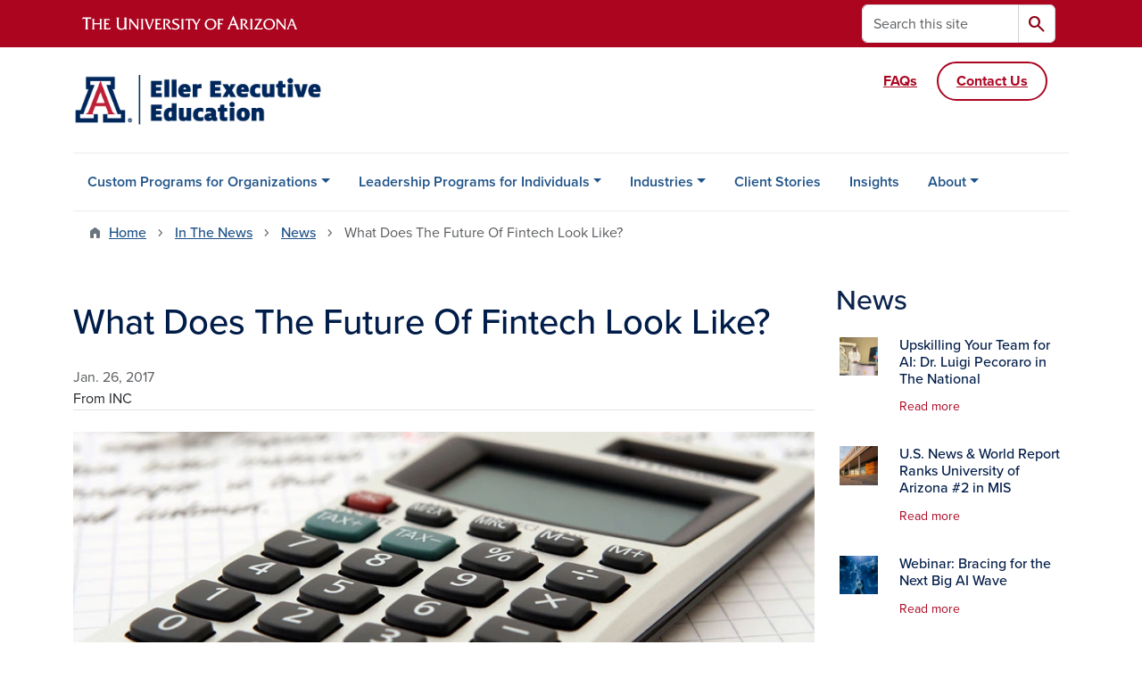

--- FILE ---
content_type: text/html; charset=UTF-8
request_url: https://executive.eller.arizona.edu/news/2017/01/what-does-future-fintech-look
body_size: 12192
content:
<!DOCTYPE html>
<html lang="en" dir="ltr" prefix="og: https://ogp.me/ns#" class="sticky-footer">
  <head>
    <meta charset="utf-8" />
<link rel="shortlink" href="https://executive.eller.arizona.edu/" />
<meta property="og:site_name" content="Eller Executive Education" />
<meta property="og:type" content="article" />
<meta property="og:url" content="https://executive.eller.arizona.edu/news/2017/01/what-does-future-fintech-look" />
<meta property="og:title" content="What Does The Future Of Fintech Look Like?" />
<meta property="og:image" content="https://executive.eller.arizona.edu/sites/default/files/calc.jpg" />
<meta property="article:published_time" content="2017-01-26T05:00:00-0700" />
<meta name="twitter:card" content="summary" />
<meta name="Generator" content="Arizona Quickstart (https://quickstart.arizona.edu)" />
<meta name="MobileOptimized" content="width" />
<meta name="HandheldFriendly" content="true" />
<meta name="viewport" content="width=device-width, initial-scale=1, shrink-to-fit=no" />
<script type="application/ld+json">{
    "@context": "https://schema.org",
    "@graph": [
        {
            "@type": "CollegeOrUniversity",
            "parentOrganization": {
                "@type": "EducationalOrganization",
                "@id": "https://www.arizona.edu/",
                "name": "University of Arizona",
                "url": "https://www.arizona.edu/",
                "sameAs": [
                    "https://www.facebook.com/uarizona",
                    "https://x.com/uarizona",
                    "https://www.instagram.com/uarizona",
                    "https://linkedin.com/edu/university-of-arizona-17783",
                    "https://www.youtube.com/universityofarizona",
                    "https://en.wikipedia.org/wiki/University_of_Arizona"
                ],
                "address": {
                    "@type": "PostalAddress",
                    "streetAddress": "1401 E University Blvd",
                    "addressLocality": "Tucson",
                    "addressRegion": "AZ",
                    "postalCode": "85721",
                    "addressCountry": "US"
                }
            },
            "name": "University of Arizona Eller Executive Education",
            "url": "https://executive.eller.arizona.edu/"
        }
    ]
}</script>
<meta http-equiv="x-ua-compatible" content="ie=edge" />
<link rel="icon" href="/profiles/custom/az_quickstart/themes/custom/az_barrio/favicon.ico" type="image/vnd.microsoft.icon" />

    <title>What Does The Future Of Fintech Look Like? | Eller Executive Education</title>
    <link rel="stylesheet" media="all" href="/sites/default/files/css/css_nOMoloym_UjGPzo2IALJlkKDn3vkgC8ENT085qGj6Cg.css?delta=0&amp;language=en&amp;theme=az_barrio&amp;include=[base64]" />
<link rel="stylesheet" media="all" href="/sites/default/files/css/css_5DXD0Dk1OrCfOoOy8SmxRpDzANwA0wxnsPf0f7QNAYU.css?delta=1&amp;language=en&amp;theme=az_barrio&amp;include=[base64]" />
<link rel="stylesheet" media="all" href="https://use.typekit.net/emv3zbo.css" />
<link rel="stylesheet" media="all" href="https://fonts.googleapis.com/css2?family=Material+Symbols+Rounded:opsz,wght,FILL,GRAD@24,400,1,0#.css" />
<link rel="stylesheet" media="all" href="https://cdn.digital.arizona.edu/lib/az-icons/1.0.4/az-icons-styles.min.css" />
<link rel="stylesheet" media="all" href="https://cdn.digital.arizona.edu/lib/arizona-bootstrap/5.0.3/css/arizona-bootstrap.min.css" />
<link rel="stylesheet" media="all" href="/sites/default/files/css/css_1hfgGEBVdjZXS_xj_O1XyW-ij04qQqDP3Q9MX_WgM3I.css?delta=6&amp;language=en&amp;theme=az_barrio&amp;include=[base64]" />
<link rel="stylesheet" media="print" href="/sites/default/files/css/css_NLK125IhK7cPue4O53AwchCojmOR85tnIU3AoIMXFBU.css?delta=7&amp;language=en&amp;theme=az_barrio&amp;include=[base64]" />

    <script type="application/json" data-drupal-selector="drupal-settings-json">{"path":{"baseUrl":"\/","pathPrefix":"","currentPath":"node\/221","currentPathIsAdmin":false,"isFront":false,"currentLanguage":"en"},"pluralDelimiter":"\u0003","suppressDeprecationErrors":true,"gtag":{"tagId":"G-D4DG9SSHJQ","consentMode":false,"otherIds":[],"events":[],"additionalConfigInfo":[]},"ajaxPageState":{"libraries":"[base64]","theme":"az_barrio","theme_token":null},"ajaxTrustedUrl":{"\/search\/node":true},"gtm":{"tagId":null,"settings":{"data_layer":"dataLayer","include_classes":false,"allowlist_classes":"","blocklist_classes":"","include_environment":false,"environment_id":"","environment_token":""},"tagIds":["GTM-ML2BZB"]},"data":{"extlink":{"extTarget":true,"extTargetAppendNewWindowDisplay":true,"extTargetAppendNewWindowLabel":"(opens in a new window)","extTargetNoOverride":true,"extNofollow":false,"extTitleNoOverride":false,"extNoreferrer":false,"extFollowNoOverride":false,"extClass":"0","extLabel":"(link is external)","extImgClass":false,"extSubdomains":false,"extExclude":"^(?!(https?:\\\/\\\/)(arizona.box.com|docs.google.com|dropbox.com|www.dropbox.com|emailarizona-my.sharepoint.com|events.trellis.arizona.edu)).*","extInclude":"\/sites\/.+\/files\/.+\\.pdf","extCssExclude":"","extCssInclude":"","extCssExplicit":"","extAlert":false,"extAlertText":"This link will take you to an external web site. We are not responsible for their content.","extHideIcons":false,"mailtoClass":"0","telClass":"","mailtoLabel":"(link sends email)","telLabel":"(link is a phone number)","extUseFontAwesome":false,"extIconPlacement":"append","extPreventOrphan":false,"extFaLinkClasses":"fa fa-external-link","extFaMailtoClasses":"fa fa-envelope-o","extAdditionalLinkClasses":"","extAdditionalMailtoClasses":"","extAdditionalTelClasses":"","extFaTelClasses":"fa fa-phone","allowedDomains":[],"extExcludeNoreferrer":""}},"field_group":{"html_element":{"mode":"az_minimal_media_list","context":"view","settings":{"classes":"ps-3 w-25","show_empty_fields":false,"id":"","element":"div","show_label":false,"label_element":"h3","label_element_classes":"","attributes":"","effect":"none","speed":"fast","label_as_html":false}},"link":{"mode":"az_minimal_media_list","context":"view","settings":{"classes":"card-body p-0 stretched-link link-primary text-decoration-none","show_empty_fields":false,"id":"","label_as_html":false,"target":"custom_uri","custom_uri":"[node:az-canonical-url]","target_attribute":"default"}}},"user":{"uid":0,"permissionsHash":"f27bf62a1b6ad338ba809c09b83917b585df481a6678f430338bee42d853ff30"}}</script>
<script src="/sites/default/files/js/js_lmgpt1Be1IUtmHx0JFlq1WRbIMec8xsS7KVFM33dFTs.js?scope=header&amp;delta=0&amp;language=en&amp;theme=az_barrio&amp;include=eJxdi-sOgyAMhV-IyiOZAwPCVlsD1Tiffrpbsv05t_bDPga0VtVjp1cizZkiZEUnwerwfQmLmQqJUlTJXKOdx6gtnfSkoXJ6IkHVujXMH7KwBjB1u3OV4tJmh9_8pS0zeHhXV1QLp9FQfDnkvw-4YvsdpwfP0Unj"></script>
<script src="/modules/contrib/google_tag/js/gtag.js?t9ag71"></script>
<script src="/modules/contrib/google_tag/js/gtm.js?t9ag71"></script>

  </head>
  <body class="layout-one-sidebar layout-sidebar-second page-node-221 path-node node--type-az-news">
    <a href="#content" class="visually-hidden-focusable btn btn-dark position-absolute start-50 translate-middle-x z-1 mt-1">
      Skip to main content
    </a>
    <noscript><iframe src="https://www.googletagmanager.com/ns.html?id=GTM-ML2BZB"
                  height="0" width="0" style="display:none;visibility:hidden"></iframe></noscript>

      <div class="dialog-off-canvas-main-canvas" data-off-canvas-main-canvas>
    
<div id="page-wrapper">
  <div id="page">
        <header id="header" class="header" role="banner" aria-label="Site header">
      <div class="arizona-header az-fixed-header-on-mobile bg-red" id="header_arizona">
        <div class="container">
          <div class="row flex-nowrap">
                          <a class="arizona-logo col-auto" href="https://www.arizona.edu" title="The University of Arizona homepage">
                <img class="arizona-line-logo" alt="The University of Arizona Wordmark Line Logo White" src="https://cdn.digital.arizona.edu/logos/v1.0.0/ua_wordmark_line_logo_white_rgb.min.svg" fetchpriority="high" />
              </a>
                                        <section class="d-none d-lg-flex col-auto region region-header-ua-utilities">
    <div class="search-block-form az-search-block block block-search block-search-form-block" data-drupal-selector="search-block-form" id="block-az-barrio-search" role="search">
  
    
          <div class="content">
      <form block="block-az-barrio-search" action="/search/node" method="get" id="search-block-form" accept-charset="UTF-8" class="search-form search-block-form">
  <div class="input-group">
      <label for="edit-keys" class="visually-hidden">Search</label>
<input title="Enter the terms you wish to search for." data-drupal-selector="edit-keys" type="search" id="edit-keys" name="keys" value="" size="15" maxlength="128" class="form-search form-control rounded-start" placeholder="Search this site" aria-label="Search this site" />


<button data-drupal-selector="edit-submit" type="submit" id="edit-submit" value="Search" class="button js-form-submit form-submit btn"><span class="material-symbols-rounded">search</span></button>




  </div>
</form>


    </div>
  
</div>

  </section>

                                      <div class="d-lg-none d-flex col-auto px-0">
                                  <button type="button" data-bs-toggle="offcanvas" data-bs-target="#azMobileNav" aria-controls="azMobileNav" class="btn btn-arizona-header" id="jsAzSearch">
                    <span aria-hidden="true" class="icon material-symbols-rounded">search</span>
                    <span class="icon-text">Search</span>
                  </button>
                                                  <button type="button" data-bs-toggle="offcanvas" data-bs-target="#azMobileNav" aria-controls="azMobileNav" class="btn btn-arizona-header">
                    <span aria-hidden="true" class="icon material-symbols-rounded">menu</span>
                    <span class="icon-text">Menu</span>
                  </button>
                                <div class="offcanvas offcanvas-end mw-100 w-100 bg-white d-flex d-lg-none overflow-y-auto" tabindex="-1" id="azMobileNav" aria-label="Mobile navigation">
                  <div class="offcanvas-header sticky-top p-0 mb-2 text-bg-red d-flex justify-content-between align-items-center">
                    <a href="/" class="btn btn-arizona-header">
                      <span aria-hidden="true" class="icon material-symbols-rounded">home</span>
                      <span class="icon-text">Home</span>
                    </a>
                    <button type="button" data-bs-toggle="offcanvas" data-bs-target="#azMobileNav" aria-controls="azMobileNav" class="btn btn-arizona-header">
                      <span aria-hidden="true" class="icon material-symbols-rounded">close</span>
                      <span class="icon-text">Close</span>
                    </button>
                  </div>
                    <section class="region region-navigation-offcanvas">
    <div class="search-block-form text-bg-white mb-1 border-bottom" data-drupal-selector="search-block-form-2" id="block-az-barrio-offcanvas-searchform" role="search">
  
    
      <form block="block-az-barrio-offcanvas-searchform" action="/search/node" method="get" id="search-block-form--2" accept-charset="UTF-8" class="search-form search-block-form">
  <div class="input-group">
      <label for="edit-keys--2" class="visually-hidden">Search</label>
<input title="Enter the terms you wish to search for." data-drupal-selector="edit-keys" type="search" id="edit-keys--2" name="keys" value="" size="15" maxlength="128" class="form-search form-control rounded-start" placeholder="Search this site" aria-label="Search this site" />


<button data-drupal-selector="edit-submit" type="submit" id="edit-submit--2" value="Search" class="button js-form-submit form-submit btn"><span class="material-symbols-rounded">search</span></button>




  </div>
</form>


  </div>
<div id="block-az-barrio-mobilenavblock" class="block block-az-core block-mobile-nav-block">
  
    
      <div class="content">
      <div id="az_mobile_nav_menu"><div class="border-bottom"><div class="px-3 fw-bold az-mobile-nav-root"><h2 class="h5 my-0">Main Menu</h2>
</div>
</div>
<ul id="az_mobile_nav_menu_links" class="nav nav-pills flex-column bg-white"><li class="nav-item"><span class="ms-2 text-black border-end">Custom Programs for Organizations</span>
<a href="/az_core/mobile_nav_callback/menu_link_content%3Aa13634a7-ba05-4a11-b1ee-76bcafb3b5f4" class="use-ajax btn btn-lg bg-white az-mobile-nav-link" type="button" data-ajax-http-method="GET" aria-label="View child pages of Custom Programs for Organizations"><span class="material-symbols-rounded text-azurite">chevron_right</span>
</a></li>
<li class="nav-item"><a href="/leadership-programs-for-individuals" class="nav-link ms-2 border-end" role="button">Leadership Programs for Individuals</a><a href="/az_core/mobile_nav_callback/menu_link_content%3A1262ab05-bb10-414b-969f-f7dc07db6b9f" class="use-ajax btn btn-lg bg-white az-mobile-nav-link" type="button" data-ajax-http-method="GET" aria-label="View child pages of Leadership Programs for Individuals"><span class="material-symbols-rounded text-azurite">chevron_right</span>
</a></li>
<li class="nav-item"><span class="ms-2 text-black border-end">Industries</span>
<a href="/az_core/mobile_nav_callback/menu_link_content%3A56271d1e-c3aa-4c45-9b0d-e95a79b66b09" class="use-ajax btn btn-lg bg-white az-mobile-nav-link" type="button" data-ajax-http-method="GET" aria-label="View child pages of Industries"><span class="material-symbols-rounded text-azurite">chevron_right</span>
</a></li>
<li class="nav-item"><a href="/clients" class="nav-link ms-2" role="button">Client Stories</a></li>
<li class="nav-item"><a href="/insights" class="nav-link ms-2" role="button">Insights</a></li>
<li class="nav-item"><span class="ms-2 text-black border-end">About</span>
<a href="/az_core/mobile_nav_callback/menu_link_content%3Ad5574382-59fd-44f5-a590-14ee648d0a6e" class="use-ajax btn btn-lg bg-white az-mobile-nav-link" type="button" data-ajax-http-method="GET" aria-label="View child pages of About"><span class="material-symbols-rounded text-azurite">chevron_right</span>
</a></li>
</ul>
</div>

    </div>
  </div>

  </section>

                </div>
              </div>
                      </div>
        </div>
      </div>
      <div id="header_site">
        <div class="container">
          <div class="row">
            <div class="col-12 col-sm-6 col-lg-4">
                <section class="region region-branding">
    <div id="block-az-barrio-branding" class="clearfix block block-system block-system-branding-block">
  
    
        <a href="/" title="Eller Executive Education | Home" class="qs-site-logo d-block" rel="home"><img class="img-fluid" fetchpriority="high" src="/sites/default/files/EEE_Webheader_2_0.png" alt="Eller Executive Education | Home" />
</a>
    </div>

  </section>

            </div>
            <div class="col-12 col-sm-6 col-lg-8">
              <div class="row">
                  <section class="col-md region region-header">
    
  </section>

              </div>
                            <div class="row">
                  <section class="row region region-header-2">
    <div id="block-contactusheader" class="block-content-az_flexible_block block block-block-content block-block-contentaa65dabd-64e2-4af6-aecc-3db040cfa4ad">
  
    
      <div class="content">
      
      <div class="field field--name-field-az-main-content field--type-entity-reference-revisions field--label-hidden field__items">
              <div class="field__item">  <div class="mb-0 paragraph paragraph--type--az-text paragraph--view-mode--default">
          
            <div class="clearfix text-formatted field field--name-field-az-text-area field--type-text-long field--label-hidden field__item"><div class="content"><a class="btn btn-outline-red float-end mt-3 mb-3 btn-link" href="/contact"><strong>Contact Us</strong></a> <a class="btn btn-link float-end mt-3 mb-3" href="/faqs"><strong>FAQs</strong></a></div></div>
      
      </div>
</div>
          </div>
  
    </div>
  </div>

  </section>

              </div>
                          </div>
          </div>
        </div>
        <div class="container">
                      <div class="row d-none d-lg-flex">
              <div class="col-lg">
                <nav id="navbar-top" class="navbar navbar-expand">
                    <section class="region region-navigation">
          <nav role="navigation" aria-labelledby="block-az-barrio-main-menu-menu" id="block-az-barrio-main-menu" class="block block-menu navigation menu--main">
                      
    <h2 class="visually-hidden" id="block-az-barrio-main-menu-menu">Main navigation</h2>
    

              
              <ul id="block-az-barrio-main-menu" block="block-az-barrio-main-menu" class="clearfix navbar-nav flex-lg-row">
                          <li class="nav-item menu-item--expanded dropdown nav-item nav-item-parent keep-open">
                            	    <button class="nav-item menu-item--expanded dropdown nav-item nav-item-parent keep-open nav-link dropdown-toggle" data-bs-toggle="dropdown" aria-expanded="false" aria-haspopup="true" data-bs-display="static">Custom Programs for Organizations</button>
                                  <div class="dropdown-menu">
                                                  <a href="/custom-programs-for-organizations" class="dropdown-item" data-drupal-link-system-path="node/302">Overview</a>
                                                                    <a href="/custom-programs-organizations/global-programs" class="dropdown-item" data-drupal-link-system-path="node/306">Global Programs</a>
                                </div>
      
                          </li>
                                  <li class="nav-item menu-item--expanded dropdown nav-item nav-item-parent keep-open">
                            	    <button class="nav-item menu-item--expanded dropdown nav-item nav-item-parent keep-open nav-link dropdown-toggle" data-bs-toggle="dropdown" aria-expanded="false" aria-haspopup="true" data-bs-display="static">Leadership Programs for Individuals</button>
                                  <div class="dropdown-menu">
                                                  <a href="/leadership-programs-for-individuals" class="dropdown-item" data-drupal-link-system-path="node/2">Overview</a>
                                                                    <a href="https://executive.eller.arizona.edu/generative-ai-leadership-accelerator-gala" class="dropdown-item">Generative AI Leadership Accelerator (GALA)</a>
                                                                    <a href="/leadership-programs-individuals/government-leadership-excellence" class="dropdown-item" data-drupal-link-system-path="node/303">Government Leadership Excellence</a>
                                                                    <a href="/programs/public-sector-management-foundations" class="dropdown-item" data-drupal-link-system-path="node/11">Foundations of Public Sector Management</a>
                                                                    <a href="/programs/executives-government" class="dropdown-item" data-drupal-link-system-path="node/36">Executives in Government</a>
                                                                    <a href="/programs/high-impact-leadership" class="dropdown-item" data-drupal-link-system-path="node/9">High Impact Leadership</a>
                                                                    <a href="/programs/healthcare-business-academy" class="dropdown-item" data-drupal-link-system-path="node/26">Healthcare Mini-MBA</a>
                                </div>
      
                          </li>
                                  <li class="nav-item menu-item--expanded dropdown nav-item nav-item-parent keep-open">
                            	    <button class="nav-item menu-item--expanded dropdown nav-item nav-item-parent keep-open nav-link dropdown-toggle" data-bs-toggle="dropdown" aria-expanded="false" aria-haspopup="true" data-bs-display="static">Industries</button>
                                  <div class="dropdown-menu">
                                                  <a href="/industry-specialization" class="dropdown-item" data-drupal-link-system-path="node/307">Overview</a>
                                                                    <a href="/industry-specialization/mining-minerals" class="dropdown-item" data-drupal-link-system-path="node/304">Mining &amp; Minerals</a>
                                                                    <a href="/industry-specialization/healthcare" class="dropdown-item" data-drupal-link-system-path="node/308">Healthcare</a>
                                                                    <a href="/industry-specialization/technology" class="dropdown-item" data-drupal-link-system-path="node/309">Technology</a>
                                                                    <a href="/industry-specialization/public-sector" class="dropdown-item" data-drupal-link-system-path="node/35">Public Sector</a>
                                </div>
      
                          </li>
                                  <li class="nav-item">
                                        <a href="/clients" class="nav-link">Client Stories</a>
                          </li>
                                  <li class="nav-item">
                                        <a href="/insights" class="nav-link" data-drupal-link-system-path="node/5">Insights</a>
                          </li>
                                  <li class="nav-item menu-item--expanded dropdown nav-item nav-item-parent keep-open">
                            	    <button class="nav-item menu-item--expanded dropdown nav-item nav-item-parent keep-open nav-link dropdown-toggle" data-bs-toggle="dropdown" aria-expanded="false" aria-haspopup="true" data-bs-display="static">About</button>
                                  <div class="dropdown-menu">
                                                  <a href="/our-story" class="dropdown-item" data-drupal-link-system-path="node/8">Our Story</a>
                                                                    <a href="/about/faculty-staff" class="dropdown-item" data-drupal-link-system-path="node/294">Faculty &amp; Staff</a>
                                                                    <a href="/about/mission-values" class="dropdown-item" data-drupal-link-system-path="node/305">Mission &amp; Values</a>
                                                                    <a href="/about/news" class="dropdown-item" data-drupal-link-system-path="node/295">In the News</a>
                                                                    <a href="https://talent.arizona.edu/" class="dropdown-item">Careers</a>
                                </div>
      
                          </li>
                      </ul>
      


      </nav>

  </section>

                </nav>
              </div>
            </div>
                                <div class="row">
                <section class="col-md region region-help">
    <div data-drupal-messages-fallback class="hidden"></div>

  </section>

            </div>
                  </div>
      </div>
    </header>

    <div id="main-wrapper" class="layout-main-wrapper clearfix">
        <div id="main">
                              <div class="container">
                                    <div class="row">
                <section class="col-md region region-breadcrumb">
    <div id="block-az-barrio-breadcrumbs" class="block block-system block-system-breadcrumb-block">
  
    
      <div class="content">
      
  <nav role="navigation" aria-label="breadcrumb">
    <ol class="breadcrumb">
                  <li class="breadcrumb-item breadcrumb-item-home">
          <a href="/">Home</a>
        </li>
                        <li class="breadcrumb-item">
          <a href="/about/news">In The News</a>
        </li>
                        <li class="breadcrumb-item">
          <a href="/news/2017">News</a>
        </li>
                        <li class="breadcrumb-item active" aria-current="page">
          What Does The Future Of Fintech Look Like?
        </li>
              </ol>
  </nav>

    </div>
  </div>

  </section>

            </div>
                                  </div>
                    <div class="container">
            <div class="row row-offcanvas row-offcanvas-left clearfix">
              <main class="main-content col col-md-9" id="content" role="main">
                  <section class="region region-content">
    <div id="block-az-barrio-content" class="block block-system block-system-main-block">
  
    
      <div class="content">
      

<article class="node node--type-az-news node--view-mode-full clearfix">
  <header>
    
        
      </header>
  <div class="node__content clearfix">
    
<div  class="row">
    
<div  class="col-12 position-relative">
    
<div  class="border-bottom align-text-top mb-4">
    <h1 class="text-midnight"><span class="field field--name-title field--type-string field--label-hidden">What Does The Future Of Fintech Look Like?</span>
</h1>

<div  class="text-body-secondary">
    
            <div class="field field--name-field-az-published field--type-datetime field--label-hidden field__item">Jan. 26, 2017</div>
      
  </div>
            <div class="field field--name-field-az-byline field--type-string field--label-hidden field__item">From INC</div>
      
  </div>
  </div>
  </div>
<div  class="row mb-5">
    
<div  class="col-12 position-relative">
    
<figure >
    
            <div class="field field--name-field-az-media-image field--type-entity-reference field--label-hidden field__item"><div>
  
  
<figure  style="max-width: 1140px;">
    
  <div class="field field--name-field-media-az-image field--type-image field--label-visually_hidden">
    <div class="field__label visually-hidden">Image</div>
              <div class="field__item">  <img loading="lazy" class="img-fluid image-style-az-large" src="/sites/default/files/styles/az_large/public/calc.jpg.webp?itok=GgGNJ3Da" width="1140" height="513" alt="calculator" />


</div>
          </div>

  </figure>
</div>
</div>
      
  </figure>
            <div class="field field--name-field-az-body field--type-text-long field--label-hidden field__item"><div class="field field-name-body field-type-text-with-summary field-label-hidden">
<div class="field-items">
<div class="field-item even">
<p>Is the financial services industry headed towards a major upheaval? If the rise in the number of fintechs popping up over the last several years is any indication, then the short answer is yes. But there is much more than meets the eye when it comes to new technology in the financial services sector.</p>

<p>Fintechs, emerging financial technology companies, are innovating and continuing to break dominance in the way we lend and borrow money, pay for goods and services, and transfer funds between accounts and overseas. And growth in this sector doesn't show signs of slowing any time soon. Investment in fintech is projected to remain strong, and the demand for it among savvy consumers and forward-thinking businesses is expected to rise.</p>

<p>According to a report published by KPMG and CB Insights, fintech funding reached $2.9 billion in the third quarter of 2016 alone. This upward trend is being fueled by the need to solve the changing requirements of today's digital consumer and adapt to the way they prefer to transact.</p>

<p><a href="https://www.inc.com/jeff-pruitt/what-does-the-future-of-fintech-look-like.html?cid=search" target="_blank">Read the full article at&nbsp;<em>Inc</em>.&nbsp;</a></p>
</div>
</div>
</div>

<p>&nbsp;</p>

<hr>
<p><em>Image Courtesy of Pexels</em>.&nbsp;</p></div>
      
  </div>
  </div>
  </div>
</article>

    </div>
  </div>

  </section>

              </main>
                                                                      <div class="sidebar_second sidebar col-md-3 order-last" id="sidebar_second">
                <aside class="section" role="complementary">
                    <section class="region region-sidebar-second">
    <div class="views-element-container block block-views block-views-blockaz-news-az-sidebar" id="block-views-block-az-news-az-sidebar">
  
      <h2>News</h2>
    
      <div class="content">
      <div block="block-views-block-az-news-az-sidebar"><div class="view view-az-news view-id-az_news view-display-id-az_sidebar js-view-dom-id-49bdce255285b2150417bb29672515a187cd312cc2805da4da5a777ed01575c7">
  
    
      
      <div class="view-content">
          <div class="media-list-row">
    

<article class="node node--type-az-news node--view-mode-az-minimal-media-list clearfix">
  <header>
    
        
      </header>
  <div class="node__content clearfix">
    
<div  class="card border-0 hover">
    <a href="/news/upskilling-your-team-ai-dr-luigi-pecoraro-national" class="field-group-link card-body p-0 stretched-link link-primary text-decoration-none">
<div >
    
<div  class="row">
    
<div  class="ps-3 w-25">
    
            <div class="field field--name-field-az-media-thumbnail-image field--type-entity-reference field--label-hidden field__item">  <img loading="lazy" class="img-fluid image-style-az-thumbnail" src="/sites/default/files/styles/az_thumbnail/public/2025-03/the-national.jpg.webp?itok=twiuG31O" width="100" height="100" alt="A photo of three men talking" />


</div>
      
  </div>
<div  class="col">
    
<h3  class="card-title text-midnight h6 mt-0">
    <span class="field field--name-title field--type-string field--label-hidden">Upskilling Your Team for AI: Dr. Luigi Pecoraro in The National</span>

  </h3>
<div >
    
<div  class="small mt-2 mb-4 hover-text-underline">
    Read more
  </div>
  </div>
  </div>
  </div>
  </div></a>
  </div>
  </div>
</article>

  </div>
    <div class="media-list-row">
    

<article class="node node--type-az-news node--view-mode-az-minimal-media-list clearfix">
  <header>
    
        
      </header>
  <div class="node__content clearfix">
    
<div  class="card border-0 hover">
    <a href="/news/us-news-world-report-ranks-university-arizona-2-mis" class="field-group-link card-body p-0 stretched-link link-primary text-decoration-none">
<div >
    
<div  class="row">
    
<div  class="ps-3 w-25">
    
            <div class="field field--name-field-az-media-thumbnail-image field--type-entity-reference field--label-hidden field__item">  <img loading="lazy" class="img-fluid image-style-az-thumbnail" src="/sites/default/files/styles/az_thumbnail/public/2025-03/download.jpeg.webp?itok=k-q_A54Q" width="100" height="100" alt="A photo of Eller College of Management with the sunset behind it" />


</div>
      
  </div>
<div  class="col">
    
<h3  class="card-title text-midnight h6 mt-0">
    <span class="field field--name-title field--type-string field--label-hidden">U.S. News &amp; World Report Ranks University of Arizona #2 in MIS</span>

  </h3>
<div >
    
<div  class="small mt-2 mb-4 hover-text-underline">
    Read more
  </div>
  </div>
  </div>
  </div>
  </div></a>
  </div>
  </div>
</article>

  </div>
    <div class="media-list-row">
    

<article class="node node--type-az-news node--view-mode-az-minimal-media-list clearfix">
  <header>
    
        
      </header>
  <div class="node__content clearfix">
    
<div  class="card border-0 hover">
    <a href="/news/2025/02/webinar-bracing-next-big-ai-wave" class="field-group-link card-body p-0 stretched-link link-primary text-decoration-none">
<div >
    
<div  class="row">
    
<div  class="ps-3 w-25">
    
            <div class="field field--name-field-az-media-thumbnail-image field--type-entity-reference field--label-hidden field__item">  <img loading="lazy" class="img-fluid image-style-az-thumbnail" src="/sites/default/files/styles/az_thumbnail/public/2025-03/pexels-tara-winstead-8386440.jpg.webp?itok=P079-vzP" width="100" height="100" alt="Robot hand touching network" />


</div>
      
  </div>
<div  class="col">
    
<h3  class="card-title text-midnight h6 mt-0">
    <span class="field field--name-title field--type-string field--label-hidden">Webinar: Bracing for the Next Big AI Wave</span>

  </h3>
<div >
    
<div  class="small mt-2 mb-4 hover-text-underline">
    Read more
  </div>
  </div>
  </div>
  </div>
  </div></a>
  </div>
  </div>
</article>

  </div>

    </div>
  
          </div>
</div>

    </div>
  </div>

  </section>

                </aside>
              </div>
                          </div>
          </div>
          
                                                </div>
    </div>

    <footer class="site-footer">
                <div class="text-bg-warm-gray py-5" role="contentinfo">
                    <section>
            <div class="container">
              <div class="row">
                                  <div class="col-12 col-sm-5 col-md-4 col-lg-4 text-center-xs text-sm-start">
                    <div class="row bottom-buffer-30">
                      <div class="col">
                        <a href="/" title="Eller Executive Education | Home" rel="home" class="qs-site-logo d-block mt-0"><img class="img-fluid" src="/sites/default/files/EEE_Webheader_2.png" alt="Eller Executive Education | Home" />
</a>
                      </div>
                    </div>
                  </div>
                                                  <!-- Force next columns to break to new line at md breakpoint and up -->
                  <div class="w-100 d-block d-sm-none"></div>
                    <section class="col-12 col-sm-7 col-md-8 col-lg-8 region region-footer">
    <div id="block-footeraddresses" class="block-content-az_flexible_block block block-block-content block-block-contentdbc983db-ce91-4ed6-85aa-08d9ab7c1d4f">
  
    
      <div class="content">
      
      <div class="field field--name-field-az-main-content field--type-entity-reference-revisions field--label-hidden field__items">
              <div class="field__item">  <div class="mb-0 paragraph paragraph--type--az-text paragraph--view-mode--default">
          
            <div class="clearfix text-formatted field field--name-field-az-text-area field--type-text-long field--label-hidden field__item"><div class="btgrid"><div class="row row-1"><div class="col col-md-4"><div class="content"><p><a href="https://goo.gl/maps/4NLDG1VtdjkHQLScA"><span class="small">1130 E. Helen St.</span></a><br><span class="small">P.O. Box 210108</span><br><span class="small">Tucson, AZ 85721-0108</span></p></div></div><div class="col col-md-8"><div class="content"><p><a href="mailto:programsupport@eller.arizona.edu"><span class="small">programsupport@eller.arizona.edu</span></a><br><a href="tel:5206212499"><span class="small">520-621-2499</span></a><br><a href="https://eller.arizona.edu"><span class="small">Eller College of Management</span></a></p></div></div></div></div></div>
      
      </div>
</div>
          </div>
  
    </div>
  </div>

  </section>

                                <div class="col-12">
                  <hr>
                </div>
              </div>
            </div>
          </section>
                              <div id="footer_sub">
            <div class="container">
              <div class="row">
                
              </div>
              <div class="row">
                        <nav role="navigation" aria-labelledby="block-footerinformationfor-menu" id="block-footerinformationfor" class="col-lg-4 col-sm-6 block block-menu navigation menu--az-footer-information-for">
            
    <h2 class="h6 mt-md-3 text-uppercase" id="block-footerinformationfor-menu">Our Programs</h2>
    

              
                  <ul block="block-footerinformationfor" class="nav flex-column nav-utility clearfix" data-component-id="bootstrap_barrio:menu">
                    <li class="d-flex px-0 mb-1 mb-md-2 nav-item">
                <a href="/custom-programs-for-organizations" class="bg-transparent nav-link nav-link--custom-programs-for-organizations" data-drupal-link-system-path="node/302">Custom Programs for Organizations</a>
              </li>
                <li class="d-flex px-0 mb-1 mb-md-2 nav-item">
                <a href="/custom-programs-organizations/global-programs" class="bg-transparent nav-link nav-link--custom-programs-organizations-global-programs" data-drupal-link-system-path="node/306">Global Programs</a>
              </li>
                <li class="d-flex px-0 mb-1 mb-md-2 nav-item">
                <a href="/leadership-programs-for-individuals" class="bg-transparent nav-link nav-link--leadership-programs-for-individuals" data-drupal-link-system-path="node/2">Leadership Programs for Individuals</a>
              </li>
                <li class="d-flex px-0 mb-1 mb-md-2 nav-item">
                <a href="/leadership-programs-individuals/government-leadership-excellence" class="bg-transparent nav-link nav-link--leadership-programs-individuals-government-leadership-excellence" data-drupal-link-system-path="node/303">- Government Leadership Excellence</a>
              </li>
                <li class="d-flex px-0 mb-1 mb-md-2 nav-item">
                <a href="/programs/public-sector-management-foundations" class="bg-transparent nav-link nav-link--programs-public-sector-management-foundations" data-drupal-link-system-path="node/11">- Foundations of Public Sector Management</a>
              </li>
                <li class="d-flex px-0 mb-1 mb-md-2 nav-item">
                <a href="/programs/executives-government" class="bg-transparent nav-link nav-link--programs-executives-government" data-drupal-link-system-path="node/36">- Executives in Government</a>
              </li>
                <li class="d-flex px-0 mb-1 mb-md-2 nav-item">
                <a href="/programs/high-impact-leadership" class="bg-transparent nav-link nav-link--programs-high-impact-leadership" data-drupal-link-system-path="node/9">- High Impact Leadership</a>
              </li>
                <li class="d-flex px-0 mb-1 mb-md-2 nav-item">
                <a href="/programs/healthcare-business-academy" class="bg-transparent nav-link nav-link--programs-healthcare-business-academy" data-drupal-link-system-path="node/26">- Mini MBA Healthcare Management</a>
              </li>
                <li class="d-flex px-0 mb-1 mb-md-2 nav-item">
                <a href="https://executive.eller.arizona.edu/generative-ai-leadership-accelerator-gala" class="bg-transparent nav-link nav-link-https--executiveellerarizonaedu-generative-ai-leadership-accelerator-gala">- Generative AI Leadership Accelerator</a>
              </li>
        </ul>
  



      </nav>
      <nav role="navigation" aria-labelledby="block-az-barrio-industries-menu" id="block-az-barrio-industries" class="col-lg-3 col-sm-6 block block-menu navigation menu--our-story">
            
    <h2 class="h6 mt-md-3 text-uppercase" id="block-az-barrio-industries-menu">Industries</h2>
    

              
                  <ul block="block-az-barrio-industries" class="nav flex-column nav-utility clearfix" data-component-id="bootstrap_barrio:menu">
                    <li class="d-flex px-0 mb-1 mb-md-2 nav-item">
                <a href="/industry-specialization" class="bg-transparent nav-link nav-link--industry-specialization" data-drupal-link-system-path="node/307">Overview</a>
              </li>
                <li class="d-flex px-0 mb-1 mb-md-2 nav-item">
                <a href="/industries/mining-minerals" class="bg-transparent nav-link nav-link--industries-mining-minerals">Mining &amp; Minerals</a>
              </li>
                <li class="d-flex px-0 mb-1 mb-md-2 nav-item">
                <a href="/industry-specialization/healthcare" class="bg-transparent nav-link nav-link--industry-specialization-healthcare" data-drupal-link-system-path="node/308">Healthcare</a>
              </li>
                <li class="d-flex px-0 mb-1 mb-md-2 nav-item">
                <a href="/industry-specialization/technology" class="bg-transparent nav-link nav-link--industry-specialization-technology" data-drupal-link-system-path="node/309">Technology</a>
              </li>
                <li class="d-flex px-0 mb-1 mb-md-2 nav-item">
                <a href="/industry-specialization/public-sector" class="bg-transparent nav-link nav-link--industry-specialization-public-sector" data-drupal-link-system-path="node/35">Public Sector</a>
              </li>
        </ul>
  



      </nav>
      <nav role="navigation" aria-labelledby="block-footerresources-menu" id="block-footerresources" class="col-lg-3 col-sm-6 block block-menu navigation menu--az-footer-resources">
            
    <h2 class="h6 mt-md-3 text-uppercase" id="block-footerresources-menu">Resources</h2>
    

              
                  <ul block="block-footerresources" class="nav flex-column nav-utility clearfix" data-component-id="bootstrap_barrio:menu">
                    <li class="d-flex px-0 mb-1 mb-md-2 nav-item">
                <a href="/insights" class="bg-transparent nav-link nav-link--insights" data-drupal-link-system-path="node/5">Insights</a>
              </li>
                <li class="d-flex px-0 mb-1 mb-md-2 nav-item">
                <a href="/client-stories" class="bg-transparent nav-link nav-link--client-stories" data-drupal-link-system-path="node/7">Client Stories</a>
              </li>
                <li class="d-flex px-0 mb-1 mb-md-2 nav-item">
                <a href="/about/why-eller-executive-education" class="bg-transparent nav-link nav-link--about-why-eller-executive-education">Our Story</a>
              </li>
                <li class="d-flex px-0 mb-1 mb-md-2 nav-item">
                <a href="/about/faculty-staff" class="bg-transparent nav-link nav-link--about-faculty-staff" data-drupal-link-system-path="node/294">Faculty &amp; Staff</a>
              </li>
                <li class="d-flex px-0 mb-1 mb-md-2 nav-item">
                <a href="/about/news" class="bg-transparent nav-link nav-link--about-news" data-drupal-link-system-path="node/295">In the News</a>
              </li>
                <li class="d-flex px-0 mb-1 mb-md-2 nav-item">
                <a href="https://talent.arizona.edu/" class="bg-transparent nav-link nav-link-https--talentarizonaedu-">Careers</a>
              </li>
                <li class="d-flex px-0 mb-1 mb-md-2 nav-item">
                <a href="/faqs" class="bg-transparent nav-link nav-link--faqs" data-drupal-link-system-path="node/14">FAQs</a>
              </li>
                <li class="d-flex px-0 mb-1 mb-md-2 nav-item">
                <a href="/contact" class="bg-transparent nav-link nav-link--contact" data-drupal-link-system-path="node/22">Contact Us</a>
              </li>
                <li class="d-flex px-0 mb-1 mb-md-2 nav-item">
                <a href="/privacy" class="bg-transparent nav-link nav-link--privacy" data-drupal-link-system-path="node/13">Privacy Policy</a>
              </li>
        </ul>
  



      </nav>
      <nav role="navigation" aria-labelledby="block-connect-menu" id="block-connect" class="col-lg-2 col-sm-6 block block-menu navigation menu--az-footer-social-media">
            
    <h2 class="h6 mt-md-3 text-uppercase" id="block-connect-menu">Connect</h2>
    

              
                  <ul block="block-connect" class="nav flex-column nav-utility clearfix" data-component-id="bootstrap_barrio:menu">
                    <li class="d-flex px-0 mb-1 mb-md-2 nav-item">
                <a href="https://www.facebook.com/EllerExecEd/" class="az-icon-facebook az-icon-spacing bg-transparent nav-link az-icon-facebook az-icon-spacing bg-transparent nav-link-https--wwwfacebookcom-ellerexeced-">Facebook</a>
              </li>
                <li class="d-flex px-0 mb-1 mb-md-2 nav-item">
                <a href="https://twitter.com/ellerexeced" class="az-icon-twitter az-icon-spacing bg-transparent nav-link az-icon-twitter az-icon-spacing bg-transparent nav-link-https--twittercom-ellerexeced">Twitter</a>
              </li>
                <li class="d-flex px-0 mb-1 mb-md-2 nav-item">
                <a href="https://www.linkedin.com/company/eller-executive-education/" class="az-icon-linkedin az-icon-spacing bg-transparent nav-link az-icon-linkedin az-icon-spacing bg-transparent nav-link-https--wwwlinkedincom-company-eller-executive-education-">LinkedIn</a>
              </li>
        </ul>
  



      </nav>


              </div>
              <div class="row">
                <div class="col text-center">
                                    <hr>
                                    <p class="fw-light"><em>We respectfully acknowledge <a href="https://www.arizona.edu/university-arizona-land-acknowledgment">the University of Arizona is on the land and territories of Indigenous peoples</a>. Today, Arizona is home to 22 federally recognized tribes, with Tucson being home to the O’odham and the Yaqui. The university strives to build sustainable relationships with sovereign Native Nations and Indigenous communities through education offerings, partnerships, and community service.</em></p><hr>
                  <p class="small" style="margin-bottom: 0.25rem;"><a href="https://www.arizona.edu/information-security-privacy" target="_blank">University Information Security and Privacy</a></p>
                  
                  <p class="small">&copy; 2026 The Arizona Board of Regents on behalf of <a href="https://www.arizona.edu" target="_blank">The University of Arizona</a>.</p>
                </div>
              </div>
            </div>
          </div>
                  </div>
            </footer>
      </div>
</div>

  </div>

    
    <script src="/core/assets/vendor/jquery/jquery.min.js?v=4.0.0-rc.1"></script>
<script src="/sites/default/files/js/js_4ZFvSFOp8f6MrgnsRVmwWHtJ3Pw2sT_6crSVztC_4Rk.js?scope=footer&amp;delta=1&amp;language=en&amp;theme=az_barrio&amp;include=eJxdi-sOgyAMhV-IyiOZAwPCVlsD1Tiffrpbsv05t_bDPga0VtVjp1cizZkiZEUnwerwfQmLmQqJUlTJXKOdx6gtnfSkoXJ6IkHVujXMH7KwBjB1u3OV4tJmh9_8pS0zeHhXV1QLp9FQfDnkvw-4YvsdpwfP0Unj"></script>
<script src="https://cdn.digital.arizona.edu/lib/arizona-bootstrap/5.0.3/js/arizona-bootstrap.bundle.min.js"></script>
<script src="/sites/default/files/js/js_BjCYIM0Y9WfLIXkri4Y3F4Ps-vXB1eEanhHVXu_CPxA.js?scope=footer&amp;delta=3&amp;language=en&amp;theme=az_barrio&amp;include=eJxdi-sOgyAMhV-IyiOZAwPCVlsD1Tiffrpbsv05t_bDPga0VtVjp1cizZkiZEUnwerwfQmLmQqJUlTJXKOdx6gtnfSkoXJ6IkHVujXMH7KwBjB1u3OV4tJmh9_8pS0zeHhXV1QLp9FQfDnkvw-4YvsdpwfP0Unj"></script>

  </body>
</html>


--- FILE ---
content_type: text/css
request_url: https://tags.srv.stackadapt.com/sa.css
body_size: -11
content:
:root {
    --sa-uid: '0-c020cf4e-59c4-5604-5054-e3233e0ebfcc';
}